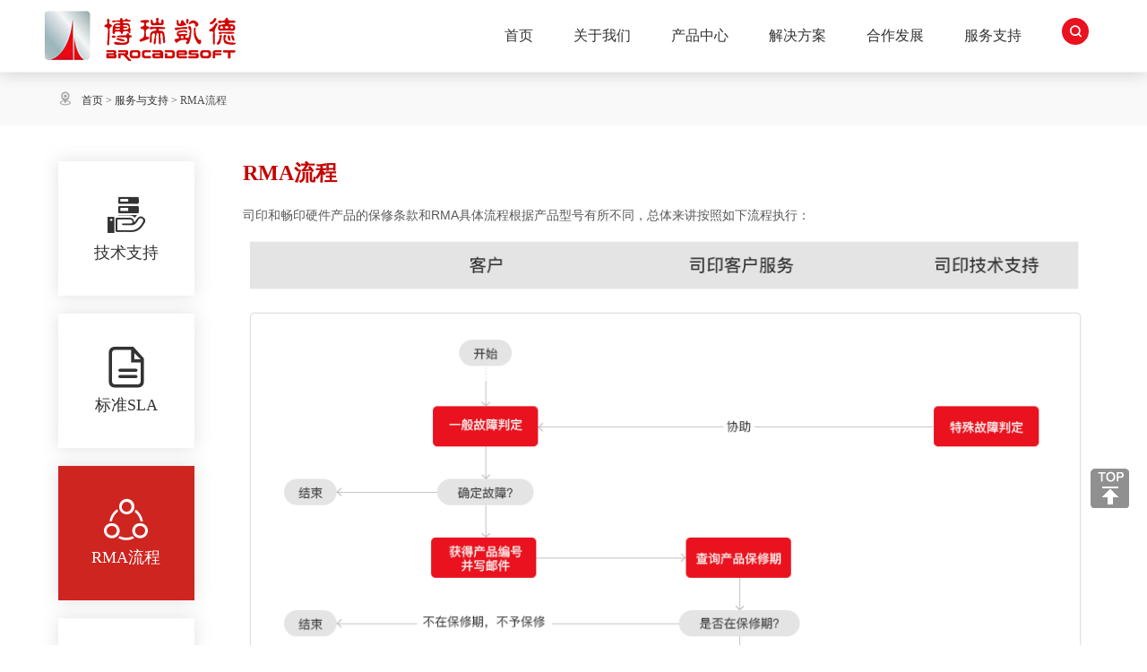

--- FILE ---
content_type: text/html; charset=utf-8
request_url: https://brocadesoft.com/service.aspx?id=5
body_size: 25866
content:

<!DOCTYPE html>

<html xmlns="http://www.w3.org/1999/xhtml">
<head><meta http-equiv="Content-Type" content="text/html; charset=utf-8" /><title>
	RMA流程|博瑞凯德--基于万能打印驱动的司印云打印管理平台（入选工信部2020年信创解决方案典型案例）
</title>
<meta name="keywords"  content="司印,信创,万能打印驱动,统信打印,麒麟打印,云打印,司印,打印管理,打印安全 " />
<meta name="description" content="司印打印管理方案，以万能打印驱动技术为核心，主要解决信创桌面系统导入后，存量打印机“装不上，打不出”的问题。兼容99%的主流网络打印机，信创和非信创打印机混合使用时，均能使用统一万能打印驱动正常输出，解决了信创推广中遇到的打印机利旧和混合使用和管理难题。此外，系统还提供设备管理、故障监控、印量管理、打印留底追溯、打印行为管理、打印安全策略、刷卡刷脸打印，防伪打印等诸多管理功能。 "/>
<meta name="viewport" content="width=device-width, initial-scale=1" /><link type="text/css" rel="stylesheet" href="css/swiper.min.css" /><link type="text/css" rel="stylesheet" href="css/bootstrap.css" /><link type="text/css" rel="stylesheet" href="css/css.css" /><link rel="stylesheet" href="fonts/iconfont.css" /><link rel="stylesheet" href="css/animate.min.css" />
<script type="text/javascript" src="js/jquery-1.11.1.min.js"></script>
<script src="js/wow.min.js" type="text/javascript" charset="utf-8"></script>
<!--[if lte IE 9]>
<script src="js/respond.min.js"></script>
<![endif]-->
</head>
<body>
    <form name="form1" method="post" action="service.aspx?id=5" id="form1">
<div>
<input type="hidden" name="__VIEWSTATE" id="__VIEWSTATE" value="/wEPDwULLTEzNDI5NzMxNDMPZBYCAgMPZBYKZg9kFggCAQ8WAh4LXyFJdGVtQ291bnQCBxYOZg9kFgJmDxUCEnByb2R1Y3QuYXNweD9uaWQ9MQ/lj7jljbDkupHmiZPljbBkAgEPZBYCZg8VAhJwcm9kdWN0LmFzcHg/bmlkPTIP5Y+45Y2w5raJ5a+G54mIZAICD2QWAmYPFQIScHJvZHVjdC5hc3B4P25pZD04BuWPuOW9lWQCAw9kFgJmDxUCEnByb2R1Y3QuYXNweD9uaWQ9Mw/nlYXljbDkupHlubPlj7BkAgQPZBYCZg8VAhJwcm9kdWN0LmFzcHg/bmlkPTUM5L+h5Yib5LiT5Yy6ZAIFD2QWAmYPFQIScHJvZHVjdC5hc3B4P25pZD03BueRnuWNsGQCBg9kFgJmDxUCEnByb2R1Y3QuYXNweD9uaWQ9NgbmhafljbBkAgMPFgIfAAICFgRmD2QWAmYPFQIBMRLlnLrmma/[base64]/[base64]/[base64]/[base64]/bmlkPTEP5Y+45Y2w5LqR5omT5Y2wZAIBD2QWAmYPFQIScHJvZHVjdC5hc3B4P25pZD0yD+WPuOWNsOa2ieWvhueJiGQCAg9kFgJmDxUCEnByb2R1Y3QuYXNweD9uaWQ9OAblj7jlvZVkAgMPZBYCZg8VAhJwcm9kdWN0LmFzcHg/bmlkPTMP55WF5Y2w5LqR5bmz5Y+wZAIED2QWAmYPFQIScHJvZHVjdC5hc3B4P25pZD01DOS/oeWIm+S4k+WMumQCBQ9kFgJmDxUCEnByb2R1Y3QuYXNweD9uaWQ9NwbnkZ7ljbBkAgYPZBYCZg8VAhJwcm9kdWN0LmFzcHg/bmlkPTYG5oWn5Y2wZAIDDxYCHwACBxYOZg9kFgJmDxUCATIS5Yi35Y2h5ryr5ri45YiG6LSmZAIBD2QWAmYPFQIBMw/kupHorqTor4HmlrnmoYhkAgIPZBYCZg8VAgIxORLnlJ/[base64]/nemZqeihjOS4mgBkAgMPZBYCZg8VAwE4CeWFrOajgOazlQBkAgQPZBYCZg8VAwE5CeWItumAoOS4mgBkAgUPZBYCZg8VAwIxMA/miL/lnLDkuqfooYzkuJoLPC9kaXY+PGRpdj5kAgYPZBYCZg8VAwIxNQ/kupLogZTnvZHooYzkuJoAZAIHD2QWAmYPFQMCMjQT5pm66IO9L+WFseS6q+WKnuWFrABkAggPZBYCZg8VAwIyNRXmlL/lupzooYzkuJrlm73kuqfljJYAZAIJD2QWAmYPFQMCMjYS55Sf54mp5Yy76I2v6KGM5LiaAGRkxLOEgpzpHx6TrYTibABhIXe2Z0Y=" />
</div>

<div>

	<input type="hidden" name="__VIEWSTATEGENERATOR" id="__VIEWSTATEGENERATOR" value="F20EDA95" />
</div>
      
 <!--页面头部-->
 <div class="header">
    <div class="container header-wrap" style="position: relative;">
       <div class="headerbtn clearfix">
       	   <a href="javascript:;" class="searchbtn"><i class="iconfont icon-fangdajing"></i></a>
       	   <div class="spantel"><i class="iconfont icon-dianhua5"></i>0512-67903612</div>
           <dl class="hidden-lg">
                <a href="javascript:;" class="Mnavbtn">
                    <span class="line1"></span>
                    <span class="line2"></span>
                    <span class="line3"></span>
                </a>
            </dl>
        </div>
   	   <a href="/index.aspx" class="logo"><img src="images/logo.png"></a>
       <div class="nav visible-lg-block">
       		<ul>
       			 <li><span><a href="/">首页</a></span></li>
            	 <li><span><a href="about.aspx">关于我们</a></span>
                 	<div class="twonav">
                    	<p class="container">
                    		<a href="about.aspx">公司概况</a>
                    		<a href="honor.aspx">资质证书</a>
                    		<a href="vision.aspx">愿景与使命</a>
                    		<a href="news.aspx?nid=1">公司新闻</a>
                    		<a href="contact.aspx">联系我们</a>
                    	</p>
                    </div>
                 </li>
                 <li><span><a href="product.aspx">产品中心</a></span>
                 	 <div class="twonav">
                    	<p class="container">
                            
                            <a href="product.aspx?nid=1">司印云打印</a>
                           
                            <a href="product.aspx?nid=2">司印涉密版</a>
                           
                            <a href="product.aspx?nid=8">司录</a>
                           
                            <a href="product.aspx?nid=3">畅印云平台</a>
                           
                            <a href="product.aspx?nid=5">信创专区</a>
                           
                            <a href="product.aspx?nid=7">瑞印</a>
                           
                            <a href="product.aspx?nid=6">慧印</a>
                           
                        </p>
                     </div>
                 </li>
                 <li><span><a href="solution.aspx">解决方案</a></span>
                 	 <div class="twonav">
                    	<p class="container">
                    		 
                            <a href="solution.aspx?nid=1">场景解决方案</a>
                           
                            <a href="solution.aspx?nid=2">行业解决方案</a>
                           
                    	</p>
                     </div>
                 </li>
                 <li><span><a href="partner.aspx">合作发展</a></span>
                 	<div class="twonav">
                    	<p class="container">
                            <a href="partner.aspx">合作伙伴</a>
                            <a href="cooperation.aspx">认证体系</a>
                        </p>
                     </div>
                 </li>
                 <li><span><a href="service.aspx?id=3">服务支持</a></span>
                 	<div class="twonav">
                    	<p class="container">
                    		<a href="service.aspx?id=3">技术支持</a>
                    		<a href="service.aspx?id=4">标准SLA</a>
                    		<a href="service.aspx?id=5">RMA流程</a>
                    		<a href="download.aspx">文档下载</a>
                    	</p>
                     </div>
                 </li>
                 
            </ul>
       </div>
    </div>
 </div>
 
 <div class="searchbox">
 	<a href="javascript:;" class="closesearch"></a>
    <p>
    	<label class="clearfix"><input type="text" id="keywords" placeholder="输入关键词..."></label>
        <input type="button" value="搜索" class="searchboxbtn"  onclick="return searchPro();">
    </p>
 </div>
 
 <div class="Mnav">
 	<ul>
         <li>
             <h3><a href="javascript:;"><span>关于我们</span></a></h3>
             <p>
             	<a href="about.aspx">公司概况</a>
                <a href="honor.aspx">资质证书</a>
                <a href="vision.aspx">愿景与使命</a>
                <a href="news.aspx?nid=1">公司新闻</a>
                <a href="contact.aspx">联系我们</a>
             </p>
         </li>
         <li>
             <h3><a href="javascript:;"><span>产品中心</span></a></h3>
             <p>
                
                  <a href="product.aspx?nid=1">司印云打印</a> 
                    
                
                  <a href="product.aspx?nid=2">司印涉密版</a> 
                    
                
                  <a href="product.aspx?nid=8">司录</a> 
                    
                
                  <a href="product.aspx?nid=3">畅印云平台</a> 
                    
                
                  <a href="product.aspx?nid=5">信创专区</a> 
                    
                
                  <a href="product.aspx?nid=7">瑞印</a> 
                    
                
                  <a href="product.aspx?nid=6">慧印</a> 
                    
                
                 <span class="divproheader">
                    
				</span>
             </p>
         </li>
         <li>
             <h3><a href="javascript:;"><span>解决方案</span></a></h3>
             <p>
             	 
                   <a href="solution.aspx?nid=1">场景解决方案</a>                      
                 
                   <a href="solution.aspx?nid=2">行业解决方案</a>                      
                 
             </p>
         </li>
         <li>
             <h3><a href="javascript:;"><span>合作发展</span></a></h3>
             <p>
               <a href="partner.aspx">合作伙伴</a>
               <a href="cooperation.aspx">认证体系</a>
             </p>
         </li>
         <li>
             <h3><a href="javascript:;"><span>服务支持</span></a></h3>
             <p>
             	<a href="service.aspx?id=3">技术支持</a>
                <a href="service.aspx?id=4">标准SLA</a>
                <a href="service.aspx?id=5">RMA流程</a>
                <a href="download.aspx">文档下载</a>
             </p>
         </li>  
      </ul>
 </div>


  <script type="text/javascript">
      //搜索查询
      function SiteSearch(send_url, divTgs) {
          var str = $.trim($(divTgs).val());
          if (str.length > 0 && str != "输入关健字") {
              window.location.href = send_url + "?keyword=" + encodeURI($(divTgs).val());
          }
          return false;
      }
 </script>
<!--/页面头部-->
<!--面包导航-->
<div class="sub-local-wrap">
	<div  class="container sub-local">
		<i class="iconfont icon-dizhi4"></i><a href="/">首页</a> > <a href="service.aspx?id=3">服务与支持</a> > <span id="title">RMA流程</span>
	</div>
</div>
<!--面包导航 end-->
<div  class="container submian">
	<!--左侧-->
	<div class="subleft col-lg-2 col-md-2 col-sm-2 hidden-xs">
		<ul>
			<li><a href="service.aspx?id=3" class="itema"><i class="iconfont icon-jishuzhichi-copy"></i><h2>技术支持</h2></a></li>
			<li><a href="service.aspx?id=4" class="itema"><i class="iconfont icon-xieyi"></i><h2>标准SLA</h2></a></li>
			<li><a href="service.aspx?id=5" class="itema itemacur"><i class="iconfont icon-liucheng"></i><h2>RMA流程</h2></a></li>
			<li><a href="download.aspx" class="itema"><i class="iconfont icon-xiazai"></i><h2>文档下载</h2></a></li>
		</ul>
	</div>
	<!--左侧 end-->
	<!--右侧-->
	<div class="subright  col-lg-10 col-md-10 col-sm-10 col-xs-12">
		<h2  class="tit-h2">RMA流程 </h2>
		<div  class="aboutde">
			<p><span style="color: rgb(89, 89, 89); font-family: arial,helvetica,sans-serif; font-size: 14px;">司印和畅印硬件产品的保修条款和RMA具体流程根据产品型号有所不同，总体来讲按照如下流程执行：</span><span style="font-family: 幼圆;"><br/></span></p><p><span style="width: 100%; font-family: 幼圆; display: block;"><img title="" style="width: 100%;" src="/upload/2019-06-21/yy15.png" border="0" vspace="0" hspace="0"/></span></p><p><span style="font-family: 幼圆;"></span></p><p><strong><span style="font-family: arial,helvetica,sans-serif;"><br/></span></strong></p><p><strong><span style="color: rgb(89, 89, 89); font-family: arial,helvetica,sans-serif; font-size: 14px;">注意：</span></strong></p><p><span style="font-family: arial,helvetica,sans-serif;"><span style="color: rgb(63, 63, 63); font-family: arial,helvetica,sans-serif;"><span style="color: rgb(89, 89, 89); font-family: arial,helvetica,sans-serif; font-size: 14px;">（1）</span></span></span><span style="font: 14px/normal arial, helvetica, sans-serif; color: rgb(89, 89, 89); font-size-adjust: none; font-stretch: normal;"> </span><span style="color: rgb(89, 89, 89); font-family: arial,helvetica,sans-serif; font-size: 14px;">RMA期间发生的快递费，由快递寄送方各自负责</span></p><p><span style="color: rgb(89, 89, 89); font-family: arial,helvetica,sans-serif; font-size: 14px;">（2）</span><span style="font: 14px/normal arial, helvetica, sans-serif; color: rgb(89, 89, 89); font-size-adjust: none; font-stretch: normal;"> </span><span style="color: rgb(89, 89, 89); font-family: arial,helvetica,sans-serif; font-size: 14px;">RMA替换的物品，除非有特殊约定，均不保证是全新的</span></p><p><span style="color: rgb(89, 89, 89); font-family: arial,helvetica,sans-serif; font-size: 14px;">（3）</span><span style="font: 14px/normal arial, helvetica, sans-serif; color: rgb(89, 89, 89); font-size-adjust: none; font-stretch: normal;"> </span><span style="color: rgb(89, 89, 89); font-family: arial,helvetica,sans-serif; font-size: 14px;">更换的替换物品的保修期还是以原物品保修期为限</span></p><p><span style="color: rgb(63, 63, 63); font-family: arial,helvetica,sans-serif;"><br/></span></p><p><br/></p><p><span style="color: rgb(63, 63, 63); font-family: arial,helvetica,sans-serif;"><br/></span></p><p><span style="color: rgb(63, 63, 63); font-family: arial,helvetica,sans-serif;"><br/></span></p><p><span style="font-family: 幼圆;"><br/></span><br/></p><p>&nbsp;</p><p><a>&nbsp; &nbsp; &nbsp; &nbsp; &nbsp; &nbsp; &nbsp; &nbsp; &nbsp; &nbsp;&nbsp;</a></p>
		</div>
	</div>
	<!--右侧 end-->
	
</div>
 

<!--页面底部-->
<footer class="wow fadeIn animated animated">
				<div class="foot-box">
					<div class="foot-logo-wrap">
						<a href="/"><img src="images/logo.png" alt="博凯瑞德 "></a>
						<div align="center">
						<br><img src="images/qrcode_for_gh.png" alt="公众号">
						<br>
						<font color="black">请扫码关注我们公众号:</font>
						
						</div>
						<div class="bdsharebuttonbox xyh-floatR bdshare-button-style0-16" data-bd-bind="1559290349408">
							<a href="#" class="bds_weixin" data-cmd="weixin" title="分享到微信"></a>
							<a href="#" class="bds_qzone" data-cmd="qzone" title="分享到QQ空间"></a>
							<a href="#" class="bds_tsina" data-cmd="tsina" title="分享到新浪微博"></a>
							<a href="#" class="bds_sqq" data-cmd="sqq" title="分享到QQ好友"></a>
						</div>
					</div>

					<div class="address">
						<div class="address-tit">
							<span>关于我们 </span>
						</div>
						<div class="address-cont ">
							<p>
								<a href="about.aspx" title="公司概况">公司概况</a><br>
								<a href="honor.aspx" title="资质证书">资质证书</a><br>
								<a href="vision.aspx" title="愿景与使命">愿景与使命</a><br>
								<a href="news.aspx?nid=1" title="公司新闻">公司新闻</a><br>
								<a href="contact.aspx" title="联系我们">联系我们</a><br>
							</p>
						</div>
					</div>
					<div class="address">
						<div class="address-tit">
							<span>产品中心 </span>
						</div>
						<div class="address-cont ">
							<p>
								
                                <a   href="product.aspx?nid=1">司印云打印</a><br />
                                
                                <a   href="product.aspx?nid=2">司印涉密版</a><br />
                                
                                <a   href="product.aspx?nid=8">司录</a><br />
                                
                                <a   href="product.aspx?nid=3">畅印云平台</a><br />
                                
                                <a   href="product.aspx?nid=5">信创专区</a><br />
                                
                                <a   href="product.aspx?nid=7">瑞印</a><br />
                                
                                <a   href="product.aspx?nid=6">慧印</a><br />
                                
							</p>
						</div>
					</div>
					<div class="address">
						<div class="address-tit">
							<span>功能解决方案</span>
						</div>
						<div class="address-cont ">
							<p>
                                 
                                <a href="solutionde.aspx?id=2">刷卡漫游分账</a><br>
                                
                                <a href="solutionde.aspx?id=3">云认证方案</a><br>
                                
                                <a href="solutionde.aspx?id=19">生物认证方案</a><br>
                                
                                <a href="solutionde.aspx?id=4">三方认证方案</a><br>
                                
                                <a href="solutionde.aspx?id=17">移动打印方案</a><br>
                                
                                <a href="solutionde.aspx?id=18">安全留底和审计</a><br>
                                
                                <a href="solutionde.aspx?id=20">去共享打印方案</a><br>
                                				 
								
							</p>
						</div>
					</div>
					<div class="address">
						<div class="address-tit">
							<span>行业解决方案  </span>
						</div>
						<div class="address-cont ">
							<p>
								<div class="firdiv">
									
                                <a href="solutionde.aspx?id=5">金融银行</a><br>
                                
                                
                                <a href="solutionde.aspx?id=6">集团化公司</a><br>
                                
                                
                                <a href="solutionde.aspx?id=7">保险行业</a><br>
                                
                                
                                <a href="solutionde.aspx?id=8">公检法</a><br>
                                
                                
                                <a href="solutionde.aspx?id=9">制造业</a><br>
                                
                                
                                <a href="solutionde.aspx?id=10">房地产行业</a><br>
                                </div><div>
                                
                                <a href="solutionde.aspx?id=15">互联网行业</a><br>
                                
                                
                                <a href="solutionde.aspx?id=24">智能/共享办公</a><br>
                                
                                
                                <a href="solutionde.aspx?id=25">政府行业国产化</a><br>
                                
                                
                                <a href="solutionde.aspx?id=26">生物医药行业</a><br>
                                
                                		
								</div>
							</p>
						</div>
					</div>
					<div class="address">
						<div class="address-tit">
							<span>合作发展</span>
						</div>
						<div class="address-cont ">
							<p>
								<a href="partner.aspx" title="合作伙伴">合作伙伴</a><br>
								<a href="cooperation.aspx" title="认证体系">认证体系</a><br>
							</p>
						</div>
					</div>
					<div class="address">
						<div class="address-tit">
							<span>服务与支持</span>
						</div>
						<div class="address-cont ">
							<p>
								<a href="service.aspx?id=3">技术支持</a><br>
								<a href="service.aspx?id=4">标准SLA</a><br>
								<a href="service.aspx?id=5">RMA流程</a><br>
								<a href="download.aspx">文档下载</a><br>
								<a href="doc/privacy-policy.pdf" target='_blank'>隐私条款</a><br>
							</p>
						</div>
					</div>
					
				</div>
				<div class="copy-wrap">
					<div class="container copy">
						<span class="cnzz"><img src="images/cnzz.jpg"/></span>
						Copyright@2021 苏州博瑞凯德信息技术有限公司 All rights reserved. &nbsp;&nbsp;&nbsp;
						<a href="http://beian.miit.gov.cn/" target="_blank" rel="nofollow">京ICP备11019108号</a>
					</div>
				</div>
			</footer>
			<!--返回顶部-->
			<div class="sroll_top">
				<a id="to-top" href="#contents" class="btn" style="right: 0;">
					 <img src="images/top.png" />
				</a>
			</div>
			<!--移动端底部-->
			<div class="footH"></div>
			<div class="footFix">
				<a href="/"><i class="iconfont icon-shouye"></i>首页</a>
				<a href="tel:0512-67903612"><i class="iconfont icon-dianhua"></i>电话</a>
				<a href="contact.aspx"><i class="iconfont icon-kefu"></i>联系我们</a>
			</div>
			<!--移动端底部 end-->
<!--/页面底部-->

    </form>
    <script type="text/javascript" src="js/index.js"></script>
<script type="text/javascript" src="js/touch-0.2.14.min.js"></script>
<script type="text/javascript" src="js/imgcarousel.js"></script>
<script type="text/javascript" src="js/swiper.min.js"></script>
<script type="text/javascript" src="js/jquery.easing.min.js"></script>
</body>
</html>


--- FILE ---
content_type: text/css
request_url: https://brocadesoft.com/css/css.css
body_size: 54342
content:
/*--公共--*/
div, form, img, ul, ol, li, dl, dt, dd, p, tr, td, body, strong, span, pre, input {
    margin: 0;
    padding: 0;
    border: 0;
    background-repeat: no-repeat;
    outline: none;
}

h1, h2, h3, h4, h5, h6, p {
    margin: 0;
    padding: 0;
    font-weight: normal;
    font-family: "微软雅黑";
}

body {
    font-family: "微软雅黑";
    font-size: 12px;
    margin: 0px;
    padding: 0px;
    color: #333333;
    line-height: 24px;
    height: auto;
    clear: both;
    padding-top: 60px;
}

img {
    border: 0px;
}

ul, li {
    list-style: none;
}

em, i {
    font-style: normal;
}

a {
    text-decoration: none !important;
    color: #333333;
    outline: none;
    cursor: pointer;
}

    a:hover {
        background-repeat: no-repeat;
        text-decoration: none;
        color: #c40502;
    }

.clearfl:after {
    visibility: hidden;
    display: block;
    font-size: 0;
    content: " ";
    clear: both;
    height: 0;
}

.clearfl {
    *zoom: 1;
}

* {
    -webkit-appearance: none;
}

/*--头部--*/
.header-wrap {
    padding: 0;
}

.header {
    position: fixed;
    z-index: 999;
    width: 100%;
    top: 0px;
    left: 0px;
    background: #fff;
    box-shadow: 0 0 20px rgba(0,0,0,.2);
}

.headerbtn {
    float: right;
}

    .headerbtn dl {
        float: left;
        position: relative;
        margin-left: 0px;
    }

        .headerbtn dl a {
            display: block;
            float: left;
            margin-left: 1px;
            background-repeat: no-repeat;
            background-color: #ea5a25;
        }

            .headerbtn dl a.Mnavbtn {
                padding: 10px 15px;
                margin-top: 5px;
            }

                .headerbtn dl a.Mnavbtn span {
                    width: 25px;
                    height: 2px;
                    background: #fff;
                    margin: 5px 0px;
                    display: block;
                    transition: all .3s ease;
                    -moz-transition: all .3s ease;
                    -ms-transition: all .3s ease;
                    -o-transition: all .3s ease;
                    -webkit-transition: all .3s ease;
                    position: relative;
                }

            .headerbtn dl a.closenavbtn span.line1 {
                transform: rotate(-45deg);
                -webkit-transform: rotate(-45deg);
                top: 9px;
            }

            .headerbtn dl a.closenavbtn span.line2 {
                display: none
            }

            .headerbtn dl a.closenavbtn span.line3 {
                transform: rotate(45deg);
                -webkit-transform: rotate(45deg);
                top: 2px;
            }

            .headerbtn dl a.closenavbtn {
                padding: 15px 15px 26px;
            }

    .headerbtn a.searchbtn {
        margin-right: 127px;
        margin-top: 23px;
        width: 30px;
        height: 30px;
        display: block;
        border-radius: 50%;
        background: #e9121e;
        text-align: center;
        color: #fff;
        line-height: 30px;
        font-weight: bold;
    }

    .headerbtn .spantel {
        width: 165px;
        position: absolute;
        text-align: center;
        top: 23px;
        right: -50px;
        height: 30px;
        line-height: 30px;
        display: block;
        border: #e80916 solid 1px;
        border-radius: 5px;
        color: #e80916;
        font-family: arial;
        font-size: 16px;
    }

.logo {
    display: block;
    float: left;
}

    .logo img {
        display: block;
        float: left;
        height: 56px;
        margin-top: 12px;
    }

    .logo h3 {
        font-size: 18px;
        color: #333333;
        font-weight: bold;
        margin-top: 12px;
    }

    .logo p {
        font-size: 14px;
        color: #333333;
    }


.nav {
    float: right;
}

    .nav ul li {
        float: left;
        padding-right: 45px;
    }

        .nav ul li span {
            display: inline-block;
            position: relative;
        }

            .nav ul li span:after {
                position: absolute;
                bottom: 0px;
                left: 50%;
                transform: translateX(-50%);
                -webkit-transform: translateX(-50%);
                transition: all .3s ease-in-out;
                -webkit-transition: all .3s ease-in-out;
                content: "";
                width: 0px;
                height: 2px;
                background: #ea5a25;
            }

            .nav ul li span a {
                display: inline-block;
                line-height: 80px;
                font-size: 16px;
            }

        .nav ul li:hover span a {
            color: #ea5a25;
        }

        .nav ul li:hover span:after {
            width: 100%;
        }

        .nav ul li:last-child {
            background: none;
        }

        .nav ul li div.twonav {
            overflow: hidden;
            left: 0px;
            border-top: 1px solid #f3f3f3;
            line-height: 52px;
            font-size: 14px;
            position: fixed;
            top: 80px;
            background: #fff;
            width: 100%;
            transition: all .5s ease-in-out;
            -webkit-transition: all .5s ease-in-out;
            height: 0px;
        }

            .nav ul li div.twonav a {
                display: inline-block;
                margin: 0px 20px;
                position: relative;
            }

                .nav ul li div.twonav a:after {
                    position: absolute;
                    bottom: 0px;
                    left: 50%;
                    transform: translateX(-50%);
                    -webkit-transform: translateX(-50%);
                    transition: all .3s ease-in-out;
                    -webkit-transition: all .3s ease-in-out;
                    content: "";
                    width: 0px;
                    height: 2px;
                    background: #ea5a25;
                }

                .nav ul li div.twonav a:hover:after {
                    width: 100%;
                }

        .nav ul li:hover div.twonav {
            height: 52px;
        }

        .nav ul li:nth-child(2) div.twonav p {
            padding-left: 315px;
        }

        .nav ul li:nth-child(3) div.twonav p {
            padding-left: 455px;
        }

        .nav ul li:nth-child(4) div.twonav p {
            padding-left: 600px;
        }

        .nav ul li:nth-child(5) div.twonav p {
            padding-left: 700px;
        }

        .nav ul li:nth-child(6) div.twonav p {
            padding-left: 640px;
        }

.Mnav {
    position: fixed;
    z-index: 999;
    display: none;
    background: #fff;
    border-top: 1px solid #eee;
    top: 60px;
    overflow-x: hidden;
    overflow-y: auto;
    width: 100%;
    bottom: 0px;
}

    .Mnav ul li {
        border-bottom: 1px solid #eee;
    }

        .Mnav ul li h3 {
            line-height: 37px;
            font-size: 16px;
        }

            .Mnav ul li h3 a {
                display: block;
                padding: 0px 3%;
            }

                .Mnav ul li h3 a span {
                    display: block;
                    background: url(../images/icon4.png) no-repeat right center;
                }

            .Mnav ul li h3.cur a {
                color: #ea5a25;
            }

                .Mnav ul li h3.cur a span {
                    display: block;
                    background: url(../images/icon04.png) no-repeat right center;
                }

        .Mnav ul li p {
            background: #f5f5f5;
            display: none;
        }
        .Mnav ul li p a {
            display: block;
            line-height: 30px;
            padding: 0px 6%;
            font-size: 14px;
            width:92%;
            overflow:hidden;
            }
        .Mnav ul li p .divproheader {
             width: 100%;
            }
        .Mnav ul li p .divproheader a {
            display: block;
            line-height: 30px;
            padding: 0px 6%;
            font-size: 12px;
            width: 92%;
            overflow: hidden;
         }
         .hidescroll {
                overflow: hidden
            }

/*--底部--*/

/* footer S*/
footer {
    color: #bfc2c4;
    font-size: 14px;
    line-height: 26px;
    background: #f1f1f1;
    display: block;
    width: 100%;
    overflow: hidden;
    padding-top: 45px;
}

    footer a {
        -webkit-transition: all 0.2s;
        -moz-transition: all 0.2s;
        -ms-transition: all 0.2s;
        -o-transition: all 0.2s;
        transition: all 0.2s;
        color: #bfc2c4;
    }

        footer a:hover {
            color: #dfdede;
        }

.foot-box {
    width: 100%;
    margin: 0 auto;
    max-width: 1180px;
    padding: 0;
    color: #fff;
    overflow: hidden;
    padding-bottom: 20px;
}

    .foot-box .foot-logo-wrap {
        width: 21%;
        float: left;
    }

        .foot-box .foot-logo-wrap .bdsharebuttonbox {
            width: 116px;
            margin: 0 auto;
            height: 26px;
            display: flex;
            flex-direction: row;
            justify-content: center;
            clear: both;
            overflow: hidden;
            margin-top: 30px;
        }

            .foot-box .foot-logo-wrap .bdsharebuttonbox a {
                margin: 0 0px 0 0;
                padding: 0 !important;
                width: 30px !important;
                height: 26px;
            }

                .foot-box .foot-logo-wrap .bdsharebuttonbox a:hover {
                    opacity: 0.8;
                }

                 .foot-box .foot-logo-wrap .bdsharebuttonbox a.bds_sqq {
                    margin-left: 0;
                    background-image: none;
                    background: url(../images/share4.png) no-repeat left top;
                    background-position: 0 0;
                }
                .foot-box .foot-logo-wrap .bdsharebuttonbox a.bds_sqq:hover{
                	 background: url(../images/shareN-4.png) no-repeat left top;
                } 

                .foot-box .foot-logo-wrap .bdsharebuttonbox a.bds_weixin {
                    background: url(../images/share1.png) no-repeat left top;
                }
                 .foot-box .foot-logo-wrap .bdsharebuttonbox a.bds_weixin:hover {
                    background: url(../images/shareN-1.png) no-repeat left top;
                }

                .foot-box .foot-logo-wrap .bdsharebuttonbox a.bds_tsina {
                    background: url(../images/share3.png) no-repeat left top;
                }
                 .foot-box .foot-logo-wrap .bdsharebuttonbox a.bds_tsina:hover {
                    background: url(../images/shareN-3.png) no-repeat left top;
                }

                .foot-box .foot-logo-wrap .bdsharebuttonbox a.bds_qzone {
                    background: url(../images/share2.png) no-repeat left top;
                }
                .foot-box .foot-logo-wrap .bdsharebuttonbox a.bds_qzone:hover {
                    background: url(../images/shareN-2.png) no-repeat left top;
                } 

    .foot-box .address {
        float: left;
        overflow: hidden;
        line-height: 29px;
        width: 11.7%;
        font-size: 14px;
        display: flex;
        flex-direction: column;
    }

        .foot-box .address:nth-child(4) {
            width: 15.8%;
        }

        .foot-box .address:nth-child(5) {
            width: 20%;
        }

        .foot-box .address:nth-child(7) {
            width: 7.7%;
        }

        .foot-box .address:nth-child(5) .firdiv {
            padding-right: 25px;
        }

        .foot-box .address .address-tit {
            height: 40px;
            margin-bottom: 5px;
            color: #010101;
            font-size: 16px;
        }

        .foot-box .address .address-cont {
            display: flex;
            flex-direction: row;
            color: #bfc2c4;
        }

            .foot-box .address .address-cont a {
                color: #727272;
            }

                .foot-box .address .address-cont a:hover {
                    color: #dc2222;
                }

            .foot-box .address .address-cont p {
                overflow: hidden;
            }

.copy-wrap {
    width: 100%;
    background: #f1f1f1;
    padding: 8px 0;
    line-height: 20px;
    color: #727272;
}

    .copy-wrap .copy {
        text-align: left;
        border-top: #d0d0d0 solid 1px;
        padding: 15px 0 0 0;
    }

        .copy-wrap .copy a {
            color: #727272;
            font-size: 12px;
        }

            .copy-wrap .copy a:hover {
                color: #dc2222;
            }

        .copy-wrap .copy span.cnzz {
            float: right;
        }


/*移动端底部*/
.footH {
    height: 5rem;
    display: none;
}

.footFix {
    background: #606060;
    padding: 10px 0;
    justify-content: space-between;
    position: fixed;
    bottom: 0;
    width: 100%;
    z-index: 999;
    display: none;
    text-align: center;
}

    .footFix > a {
        display: inline-block;
        width: 33%;
        font-size: 16px;
        color: #fff !important;
    }

        .footFix > a > i.iconfont {
            font-size: 20px;
            margin-right: 5px;
            color: #fff;
        }

.sroll_top .btn {
    display: block;
    position: relative;
    text-align: center;
    outline: none
}

#to-top {
    position: fixed;
    width: 83px;
    height: 44px;
    bottom: 160px;
    z-index: 10;
}
/*--首页--*/

@keyframes myanimate {
    0% {
        bottom: 4px;
    }

    50% {
        bottom: 12px;
    }

    100% {
        bottom: 4px;
    }
}

/* Firefox */

@-moz-keyframes myanimate {
    0% {
        bottom: 4px;
    }

    50% {
        bottom: 12px;
    }

    100% {
        bottom: 4px;
    }
}

/* Safari å’Œ Chrome */

@-webkit-keyframes myanimate {
    0% {
        bottom: 4px;
    }

    50% {
        bottom: 12px;
    }

    100% {
        bottom: 4px;
    }
}

/* Opera */

@-o-keyframes myanimate {
    0% {
        bottom: 4px;
    }

    50% {
        bottom: 12px;
    }

    100% {
        bottom: 4px;
    }
}

/*产品  - hover 状态 */
@keyframes product {
    0% {
        transform: translateY(0px);
    }
    50% {
        transform: translateY(-10px);
    }
    100% {
        transform: translateY(0px);
    }
}

/*button 和 带连接副标文字hover效果*/

@keyframes late-right {
    0% {
        transform: translateX(0px);
    }
    100% {
        transform: translateX(4px);
    }
    
} 


.banner {
    width: 100%;
    overflow: hidden;
    position: relative;
}

    .banner ul li {
        width: 100%;
        overflow: hidden;
        position: relative;
    }

.bannerdot {
    width: 100%;
    position: absolute;
    z-index: 99;
    bottom: 20px;
    text-align: center;
}

    .bannerdot span {
        background: #fff;
        opacity: 1;
        width: 35px;
        height: 4px;
        display: inline-block;
        margin: 0px 5px;
    }

        .bannerdot span.swiper-active-switch {
            background: #ee541c;
        }

.banner ul li img {
    display: block;
    width: 1200px;
    position: relative;
    left: 50%;
    margin-left: -600px;
}

.uper-img {
    position: absolute;
    bottom: 0;
    height: 30px;
    left: 50%;
    transform: translate(-50%, 0);
    z-index: 9;
    cursor: pointer;
}

.bottom-img {
    position: absolute;
    bottom: 0px;
    width: 14px;
    left: 50%;
    transform: translate(-50%, 0);
    z-index: 9;
    cursor: pointer;
    animation-name: myanimate;
    animation-duration: 1.8s;
    animation-timing-function: ease-in-out;
    animation-delay: 0;
    animation-iteration-count: infinite;
    animation-direction: alternate;
    animation-play-state: running;
    /* Firefox: */
    -moz-animation-name: myanimate;
    -moz-animation-duration: 1.8s;
    -moz-animation-timing-function: ease-in-out;
    -moz-animation-delay: 0s;
    -moz-animation-iteration-count: infinite;
    -moz-animation-direction: alternate;
    -moz-animation-play-state: running;
    /*新增*/
    -moz-animation-name:product ;
    -moz-animation-duration: .6s;
    -moz-animation-fill-mode: forwards;
    /* Safari å’Œ Chrome: */
    -webkit-animation-name: myanimate;
    -webkit-animation-duration: 1.8s;
    -webkit-animation-timing-function: ease-in-out;
    -webkit-animation-delay: 0s;
    -webkit-animation-iteration-count: infinite;
    -webkit-animation-direction: alternate;
    -webkit-animation-play-state: running;
    /*新增*/
    -webkit-animation-name:product ;
    -webkit-animation-duration: .6s;
    -webkit-animation-fill-mode: forwards;
    /* Opera: */
    -o-animation-name: myanimate;
    -o-animation-duration: 1.8s;
    -o-animation-timing-function: ease-in-out;
    -o-animation-delay: 0s;
    -o-animation-iteration-count: infinite;
    -o-animation-direction: alternate;
    -o-animation-play-state: running;
    /*新增*/
    -o-animation-name:product ;
    -o-animation-duration: .6s;
    animation-fill-mode: forwards;
}

.trans {
    transition: all .5s ease;
    -o-transition: all .5s ease;
    -moz-transition: all .5s ease;
    -webkit-transition: all .5s ease;
}

/*产品*/
.home-product-wrap {
    background: #f7f7f7;
    padding: 130px 0 95px 0;
}

.home-product {
    display: flex;
    flex-direction: row;
    justify-content: center;
    flex-wrap: wrap;
}

    .home-product .item {
        width: 33.33%;
        border-right: #e4e4e4 solid 1px;
        text-align: center;
        padding: 11px;
    }
    
    .home-product .bottom_margin {
        margin-bottom: 36px;
    }

        .home-product .item:first-child {
            border-left: #e4e4e4 solid 1px;
        }

        .home-product .item:nth-child(4){
            border-left: #e4e4e4 solid 1px;
        }


        .home-product .item a {
            color: #130101;
            transition: all .5s ease;
            -o-transition: all .5s ease;
            -moz-transition: all .5s ease;
            -webkit-transition: all .5s ease;
        }

            .home-product .item a h2 {
                font-size: 18px;
                padding-top: 25px;
                padding-bottom: 25px;
            }

            .home-product .item a img {
                width: 26%;
            }

            .home-product .item a:hover img {
                animation-name:product ;
                animation-duration: .6s;
                animation-fill-mode: forwards;
            }

            .home-product .item a:hover h2 {
                color: #cd221c;
                animation-name:product ;
                animation-duration: .6s;
                animation-fill-mode: forwards;
            }



/*功能解决方案*/
.solution-gn {
    padding: 40px 0 60px 0;
    text-align: center;
}

.title-h1 {
    font-size: 30px;
    color: #000;
    line-height: 60px;
}

.title-p {
    color: #646464;
    font-size: 15px;
    line-height: 25px;
    width: 68%;
    text-align: center;
    margin: 10px auto;
}

.title-a {
    display: inline-block;
    color: #cd221c;
    font-size: 12px;
}

.title-a:hover {
    animation-name: late-right;
    animation-duration: .6s;
    animation-fill-mode: forwards;
}

.solution-gn .swiper-container {
    padding-top: 58px;
    margin-top: 10px;
}

    .solution-gn .swiper-container .swiper-pagination-bullets {
        top: 0;
    }

.solution-gn .swiper-pagination-bullet {
    background: #d4d3d0;
}

.solution-gn .swiper-pagination-bullet-active {
    background: #cd221c;
}



.solution-gn .swiper-pagination {
    height: 10px;
}

.solution-gn-item .video {
    width: 100%;
    height: 74px;
    position: absolute;
    left: 0%;
    top: 50%;
    margin-top: -37px;
    margin-top: -23.5px;
    transition: all .5s ease;
    -o-transition: all .5s ease;
    -moz-transition: all .5s ease;
    -webkit-transition: all .5s ease;
    display: flex;
    flex-direction: column;
    justify-content: space-between;
}

    .solution-gn-item .video h2 {
        color: #fff;
        font-size: 22px;
    }

    .solution-gn-item .video i {
        color: #fff;
        font-size: 36px;
    }

.solution-gn-item .pic {
    width: 100%;
    overflow: hidden;
    transition: all 0.6s;
    height: 0;
    padding-bottom: 60.3%;
    overflow: hidden;
    position: relative;
}

    .solution-gn-item .pic img {
        cursor: pointer;
        transition: all 0.6s;
        max-width: 100%;
    }

.solution-gn-item .detail {
    position: absolute;
    left: 0;
    top: 0;
    width: 100%;
    height: 100%;
    background: rgba(0,0,0,0.2);
    text-align: center;
    display: flex;
    flex-direction: column;
    align-items: center;
    opacity: 0;
    transition: all .5s ease;
    -o-transition: all .5s ease;
    -moz-transition: all .5s ease;
    -webkit-transition: all .5s ease;
}

.solution-gn-item .detail {
    font-size: 14px;
}

.solution-gn-item:hover .detail {
    opacity: 1;
}


/*行业解决方案*/
.solution-hy {
    background: #f8f8f8;
    padding: 30px 0;
    width: 100%;
    text-align: center;
}

.solu-hy {
    padding-top: 30px;
}

.solution-hy .solution-gn-item .video {
    width: 100%;
    height: 23px;
    overflow: hidden;
    position: absolute;
    left: 0%;
    bottom: 20px !important;
    top: auto;
    transition: all .5s ease;
    -o-transition: all .5s ease;
    -moz-transition: all .5s ease;
    -webkit-transition: all .5s ease;
}

    .solution-hy .solution-gn-item .video h2 {
        color: #fff;
        font-size: 18px;
    }

.solution-hy .solution-gn-item .pic {
    width: 100%;
    overflow: hidden;
    transition: all 0.6s;
    height: 0;
    padding-bottom: 170%;
    overflow: hidden;
    position: relative;
}

    .solution-hy .solution-gn-item .pic img {
        cursor: pointer;
        transition: all 0.6s;
        max-width: 100%;
    }

.solution-hy .solution-gn-item .detail {
    position: absolute;
    left: 0;
    top: 0;
    width: 100%;
    height: 100%;
    background: rgba(0,0,0,0.2);
    text-align: center;
    display: flex;
    flex-direction: column;
    align-items: center;
    opacity: 0;
    transition: all .5s ease;
    -o-transition: all .5s ease;
    -moz-transition: all .5s ease;
    -webkit-transition: all .5s ease;
}

.solution-hy .solution-gn-item:hover .detail {
    opacity: 1;
}

.solution-hy-more {
    display: block;
    width: 165px;
    margin: 45px auto 15px auto;
    height: 35px;
    border-radius: 35px;
    text-align: center;
    line-height: 35px;
    background: #e80916;
    color: #fff;
    font-size: 12px;
    transition: all .5s ease;
    -o-transition: all .5s ease;
    -moz-transition: all .5s ease;
    -webkit-transition: all .5s ease;
}

    .solution-hy-more span {
        display: block;
    }

    .solution-hy-more:hover {
    color: #fff;
    background: #ce2520;
    }

    .solution-hy-more:hover span {
    animation-name: late-right;
    animation-duration: .6s;
    animation-fill-mode: forwards;
    }

/*新闻资讯*/
.xm-news-tit {
    padding: 60px 0 18px 0;
    width: 100%;
    overflow: hidden;
    margin-bottom: 40px;
}

    .xm-news-tit span {
        color: #141416;
        font-size: 24px;
        float: left;
        font-weight: bold;
    }

#news .swiper-button-new-prev,
#news .swiper-button-new-next {
    float: right;
    cursor: pointer;
    width: 30px;
    height: 30px;
}

    #news .swiper-button-new-prev i,
    #news .swiper-button-new-next i {
        color: #e2e2e2;
        font-size: 30px;
        font-weight: normal;
    }

    #news .swiper-button-new-prev:hover i,
    #news .swiper-button-new-next:hover i {
        color: #3b3b3b;
    }

a.news-item {
    display: block;
    width: 100%;
    border: #eeeeee solid 1px;
    padding: 15px 0;
    margin-bottom: 0;
    overflow: hidden;
    margin-top: -18px;
}

    a.news-item:hover {
        border: #cd221c solid 1px;
    }

    a.news-item .news-left {
        width: 20%;
        margin-left: 20px;
        padding-top: 10px;
        float: left;
    }

        a.news-item .news-left h3 {
            color: #606060;
            font-size: 24px;
            font-weight: bold;
            width: 65px;
            font-family: arial;
        }

        a.news-item .news-left span {
            width: 65px;
            height: 20px;
            background: #606060;
            color: #fff;
            text-align: center;
            line-height: 20px;
            display: block;
        }

    a.news-item .news-line {
        border-right: #f1f1f1 solid 1px;
        height: 40px;
        width: 1px;
        float: left;
        margin-top: 20px;
    }

    a.news-item .news-right {
        width: 70.3%;
        float: right;
    }

        a.news-item .news-right h2 {
            font-weight: bold;
            font-size: 17px;
            margin-bottom: 15px;
            color: #272726;
            height: 19px;
            overflow: hidden;
            line-height: 19px;
            text-overflow: ellipsis;
            display: -webkit-box;
            -webkit-box-orient: vertical;
            -webkit-line-clamp: 1;

        }

        a.news-item .news-right p {
            color: #6d6d6d;
            width: 92.7%;
            font-size: 14px;
            line-height: 22px;
            height: 41px;
            overflow: hidden;
            text-overflow: ellipsis;
            display: -webkit-box;
            -webkit-box-orient: vertical;
            -webkit-line-clamp: 2;
        }

    a.news-item:hover h2 {
        color: #cd221c;
    }

    a.news-item:hover .news-left h3 {
        color: #cd221c;
    }

    a.news-item:hover .news-left span {
        background: #cd221c;
    }

    a.news-item .news-right h4 {
        font-size: 12px;
        font-family: arial;
        color: #666666;
        margin-top: 25px;
        display: none;
    }

/*合作伙伴*/
.Hclientsbox {
    padding-top: 55px;
}

.bkn-partner img {
    max-width: 100%;
    border: #efefef solid 1px;
    border-radius: 10px;
    -webkit-box-shadow: #eeeeee 0px 0px 5px;
    -moz-box-shadow: #eeeeee 0px 0px 5px;
    box-shadow: #eeeeee 0px 0px 5px;
    transition: all .5s ease;
    -o-transition: all .5s ease;
    -moz-transition: all .5s ease;
    -webkit-transition: all .5s ease;
}

.bkn-partner a:hover img {
    border: #ffbfbf solid 1px;
    max-width: 100%;
}

.bkn-partner-wrap {
    padding: 0 0px 0 1px;
}

.bkn-partner {
    padding: 0 2px;
    padding-bottom: 80px;
}

.Hcommontitle {
    text-align: center;
    padding: 45px 0;
}

    .Hcommontitle h3 {
        position: relative;
        font-size: 30px;
        font-weight: bold;
        color: #cd221c;
    }

        .Hcommontitle h3 span {
            position: relative;
            color: #282727;
            font-weight: normal;
        }

.searchbox {
    position: fixed;
    width: 100%;
    top: 0px;
    height: 100%;
    left: 0px;
    background: #222222;
    z-index: 999999;
    display: none;
}

.closesearch {
    display: block;
    position: absolute;
    right: 30px;
    top: 20px;
    width: 40px;
    height: 40px;
    background: url(../images/icon19.png) no-repeat center;
}

.searchbox p {
    position: absolute;
    left: 2%;
    right: 2%;
    border-bottom: 1px solid #515151;
    background: url(../images/icon1.png) no-repeat 20px center;
    padding-left: 55px;
    top: 50%;
    padding-right: 60px;
    margin-top: -58px;
}

    .searchbox p label {
        padding: 20px 0px;
        display: block;
    }

        .searchbox p label input {
            width: 100%;
            float: left;
            line-height: 30px;
            height: 30px;
            font-size: 22px;
            color: #555;
            background: none;
            outline: none;
            text-align: center;
            font-weight: normal;
        }

    .searchbox p input.searchboxbtn {
        position: absolute;
        right: 0px;
        top: 0px;
        height: 76px;
        width: 55px;
        background: url(../images/icon1.png) no-repeat center #ea5a25;
        font-size: 16px;
        color: #fff;
    }

/*内页========新闻中心===========*/
.sub-local-wrap {
    width: 100%;
    background-color: #f9f9f9;
    padding: 20px 0;
    overflow: hidden;
}

.sub-local {
    height: 20px;
    line-height: 20px;
    color: #514f4f;
    font-size: 12px;
}

    .sub-local i {
        color: #aaa9a9;
        margin-right: 10px;
    }

.submian {
    margin: 40px auto;
}

.subleft {
    /* width: 150px;
    float: left; */
    padding-left: 0;
    padding-right: 40px;
}


    .subleft ul {
        margin: 0;
        padding: 0;
    }

        .subleft ul li {
            margin-bottom: 20px;
        }

        .subleft ul li {
            -webkit-box-shadow: 0 0 18px rgba(155,154,154,.31);
            -moz-box-shadow: 0 0 18px rgba(155,154,154,.31);
            box-shadow: 0 0 18px rbga(155,154,154,.31);
            background: #fff;
        }

            .subleft ul li .itema {
                width: 100%;
                height: 150px;
                display: flex;
                flex-direction: column;
                justify-content: center;
                align-items: center;
                transition: all .5s ease;
                -o-transition: all .5s ease;
                -moz-transition: all .5s ease;
                -webkit-transition: all .5s ease;
            }

                .subleft ul li .itema i {
                    font-size: 46px;
                    position: relative;
                    top: 10px;
                }

                .subleft ul li .itema h2 {
                    font-size: 18px;
                    height: 20px;
                    line-height: 20px;
                    margin-top: 30px;
                }

                .subleft ul li .itema:hover, .subleft ul li .itemacur {
                    color: #fff;
                    background: #ce2520;
                }

                    .subleft ul li .itema:hover i, .subleft ul li .itemacur:hover i {
                        color: #fff;
                    }

                    .subleft ul li .itema:hover h2, .subleft ul li .itemacur:hover h2 {
                        color: #fff;
                    }

            .subleft ul li .divlist {
                padding: 10px 0;
                display: none;
            }

                .subleft ul li .divlist a {
                    display: block;
                    width: 100%;
                    height: 40px;
                    line-height: 40px;
                    padding-left: 20px;
                    font-size: 16px;
                    overflow: hidden;
                    padding-right: 10px;
                }

            .subleft ul li.cur .divlist {
                display: block;
            }

            .subleft ul li .divlist a.cur {
                color: #ce2520 !important;
            }

            .subleft ul li.cur .itema {
                color: #fff;
                background: #ce2520;
            }

.subright {
    /* width: 82.5%;
    float: right; */
    padding-left: 14px;
    padding-right: 0;
}

    .subright .row {
        margin: 0 -15px;
    }

        .subright .row .p9 {
            padding: 0 15px;
            margin-bottom: 20px;
        }

            .subright .row .p9 a.news-item {
                margin-top: 0px;
            }

                .subright .row .p9 a.news-item .news-right h4 {
                    display: block;
                }

                .subright .row .p9 a.news-item .news-left h3 {
                    color: #8e9094;
                }

                .subright .row .p9 a.news-item .news-left span {
                    background: #8e9094;
                }

                .subright .row .p9 a.news-item .news-right h2 {
                    margin-top: 5px;
                }

                .subright .row .p9 a.news-item .news-left {
                    padding-top: 5px;
                }

                .subright .row .p9 a.news-item:hover .news-left h3 {
                    color: #cd221c;
                }

                .subright .row .p9 a.news-item:hover .news-left span {
                    background: #cd221c;
                }

/*产品中心button:hover状态*/
.content-sy-button:hover {
    border: none !important;
    color: rgb(255, 255, 255) !important;
    background-color: rgb(232, 9, 22);
    
}

/*内页=========新闻详情页=============*/
.newsde-box {
    margin: 0 auto;
    padding: 40px 0 30px 0 !important;
    position: relative;
}

    .newsde-box .newsde-left {
        padding: 0 20px;
    }

        .newsde-box .newsde-left h2 {
            margin: 0 auto;
            padding: 0;
            font-weight: normal;
            color: #272727;
            line-height: 30px;
            font-size: 30px;
            padding-bottom: 10px;
        }

        .newsde-box .newsde-left .newsde-info {
            font-size: 14px;
            color: #6d6d6d;
            line-height: 18px;
            padding: 10px 0;
            margin: 0 auto;
        }

.newsde-right {
    padding: 0 20px;
    margin-top: 85px;
}

.newsde-right-box {
    width: 100%;
    background: #f9f9fb;
    margin: 0 auto;

}

.newsde-right h2 {
    color: #2a2b2b;
    font-size: 17px;
    font-weight: bold;
    padding: 20px 0 15px 0;
}

.newsde-right ul {
    line-height: 30px;
}

.newsde-right .line {
    width: 100%;
    height: 1px;
    background: #ebebeb;
    margin-top: 40px;
    margin-bottom: 20px;
}

.newsde-right .backlist {
    background: #e80916;
    color: #fff;
    border-radius: 5px;
    height: 40px;
    line-height: 40px;
    font-size: 16px;
    display: block;
    width: 100%;
    text-align: center;
    margin-top: 30px;
    margin-bottom: 30px;;
}

    .newsde-right .backlist:hover {
        background: #db2923;
    }

.newsde-right .bdsharebuttonbox {
    width: 100%;
    height: 45px;
    display: flex;
    flex-direction: row;
    justify-content: space-between;
}

    .newsde-right .bdsharebuttonbox a {
        display: flex;
        width: 45px;
        height: 45px;
        align-content: space-between;
        padding: 0;
    }

    .newsde-right .bdsharebuttonbox a img {
        width: 100%;
        height: 100%;
        
    }

        /* .newsde-right .bdsharebuttonbox a.bds_sqq {
            background: url(../images/sharein1.png) no-repeat;
        }

        .newsde-right .bdsharebuttonbox a.bds_qzone {
            background: url(../images/sharein2.png) no-repeat;
        }

        .newsde-right .bdsharebuttonbox a.bds_weixin {
            background: url(../images/sharein3.png) no-repeat;
        }

        .newsde-right .bdsharebuttonbox a.bds_tsina {
            background: url(../images/sharein4.png) no-repeat;
        }

        .newsde-right .bdsharebuttonbox a.bds_douban {
            background: url(../images/sharein5.png) no-repeat;
        } */

.newsde-left .newsde-content {
    padding: 20px 0;
    font-size: 14px;
    line-height: 28px;
    margin-top: 10px;
    background: url(../images/lineb.jpg) repeat-x left top;
}

    .newsde-left .newsde-content img {
        max-width: 100%;
    }

.newsde-left .newsde-fenye {
    line-height: 28px;
    font-size: 14px;
    display: flex;
    flex-direction: column;
    justify-content: space-between;
}

    .newsde-left .newsde-fenye a {
        padding: 0;
        width: 100%;
        height: 28px;
        overflow: hidden;
        float: left;
        -webkit-box-orient: vertical;
        -webkit-line-clamp: 1;
        overflow: hidden;
    }

        .newsde-left .newsde-fenye a:hover {
            color: #22499a;
        }

/*解决方案*/
.tit-h2 {
    color: #c40502;
    font-size: 24px;
    font-weight: bold;
}

.tit-subtitle {
    color: #5e5e5e;
    font-size: 14px;
    padding: 15px 0;
}

.solution-list {
    padding-top: 10px;
}

    .solution-list .row {
        margin: 0 -12px;
    }

        .solution-list .row .p9 {
            padding: 0 12px;
        }

        .solution-list .row .pic {
            width: 100%;
            overflow: hidden;
            transition: all 0.6s;
            height: 0;
            padding-bottom: 60.6%;
            overflow: hidden;
            position: relative;
        }

            .solution-list .row .pic img {
                cursor: pointer;
                transition: all 0.6s;
                width: 100%;
                overflow: hidden;
            }

        .solution-list .row .p9:hover .pic img {
            transform: scale(1.2);
            overflow: hidden;
        }

        .solution-list .row h2 {
            font-size: 16px;
            height: 20px;
            line-height: 20px;
            color: #fff;
            margin: 0;
            padding: 0;
            text-align: center;
            text-overflow: ellipsis;
            display: -webkit-box; /** 对象作为伸缩盒子模型显示 **/
            -webkit-box-orient: vertical; /** 设置或检索伸缩盒对象的子元素的排列方式 **/
            -webkit-line-clamp: 1; /** 显示的行数 **/
            overflow: hidden;
        }

        .solution-list .row i {
            color: #fff;
            font-size: 25px;
            margin-top: 35px;
        }

    .solution-list .hour-tit {
        position: absolute;
        left: 0;
        top: 50%;
        margin-top: -44px;
        width: 100%;
        height: 88px;
        text-align: center;
        display: flex;
        flex-direction: column;
        justify-content: center;
    }

/*解决方案详情*/
.solutionde {
    padding: 10px 0 20px 0;
    font-size: 14px;
}

.solutionde  table td{padding: 3px 10px;}
 .solutionde img {
        max-width: 100%;
    }

.solutionde-tit {
    font-size: 32px;
    color: #343434;
    border-bottom: #ededed solid 1px;
    padding: 20px 0;
    margin-bottom: 20px;
}

.solutionde-content {
    font-size: 14px;
    line-height: 28px;
    color: #4f4f4f;
}

/*关于我们*/
.aboutde {
    padding: 20px 0 20px 0;
    font-size: 14px;
    line-height: 28px;
    color: #4f4f4f;
}

    .aboutde img {
        max-width: 100%;
    }

/*资质证书*/
.honor-tit {
    color: #393939;
    font-size: 24px;
    padding: 24px 0;
}

.honor-list {
    border-bottom: #ededed solid 1px;
}

    .honor-list .row {
        margin: 0 -17px;
    }

        .honor-list .row .p9 {
            padding: 0 17px;
            text-align: center;
        }

            .honor-list .row .p9 .pic {
                width: 100%;
                overflow: hidden;
                transition: all 0.6s;
                height: 0;
                padding-bottom: 136.9%;
                overflow: hidden;
            }

                .honor-list .row .p9 .pic img {
                    max-width: 100%;
                    border: #4e4e4e solid 5px;
                }

            .honor-list .row .p9 h2 {
                font-size: 14px;
                padding: 20px 0;
            }

/*联系我们*/
.contact-list {
    margin-bottom: 30px;
}

    .contact-list ul {
        margin: 0;
        padding: 0;
    }

        .contact-list ul li {
            width: 100%;
            border-bottom: #f6f6f6 solid 1px;
            padding: 30px 0;
            list-style: none;
            overflow: hidden;
            padding-left: 0;
            margin-left: 0;
        }

            .contact-list ul li:last-child {
                border-bottom: none;
            }

            .contact-list ul li .cont-left {
                width: 70%;
                float: left;
            }

                .contact-list ul li .cont-left h2 {
                    color: #343434;
                    font-size: 24px;
                    margin: 0;
                    padding: 0 0 10px 0;
                }

                .contact-list ul li .cont-left h3 {
                    color: #df0f1a;
                    font-size: 16px;
                    margin: 0;
                    padding: 10px 0 15px 0;
                }

                .contact-list ul li .cont-left p {
                    font-size: 16px;
                    color: #373535;
                    line-height: 30px;
                }

            .contact-list ul li .cont-right {
                width: 125px;
                text-align: center;
                float: right;
                color: #757575;
                font-size: 14px;
                background: url(../images/map.png) no-repeat center top;
                background-size: 42px 42px;
                padding-top: 60px;
                margin-top: 60px;
            }

                .contact-list ul li .cont-right a {
                    display: block;
                    width: 100%;
                    height: 100%;
                    color: #c40502;
                }

/*合作伙伴*/
.subpartner {
    padding: 30px 0 0 0;
}

    .subpartner .row {
        margin: 0 -17px;
    }

        .subpartner .row .p9 {
            padding: 0 17px;
            text-align: center;
        }

            .subpartner .row .p9 .pic {
                width: 100%;
                overflow: hidden;
                transition: all 0.6s;
                height: 0;
                padding-bottom: 43.6%;
                overflow: hidden;
            }

                .subpartner .row .p9 .pic img {
                    max-width: 100%;
                    border: #F1F1F1 solid 1px;
                    border-radius: 5px;
                }

                    .subpartner .row .p9 .pic img:hover {
                        border: #ce2520 solid 1px;
                    }


/*文化*/
.whleft{
	float: left;
}
.whpic{
	float: right;
}
/*文档下载*/
.download {
    padding-top: 20px;
    font-size:14px;
    line-height:28px;
    margin-bottom:20px;
}

    .download .row {
        margin: 0 -70px;
    }

        .download .row .p9 {
            padding: 0 70px;
            margin-bottom: 0;
        }

            .download .row .p9 .item {
                margin-bottom: 20px;
                padding-bottom: 20px;
                border-bottom: #e5e5e5 solid 1px;
            }

                .download .row .p9 .item .showdiv {
                    height: 30px;
                    display: flex;
                    flex-direction: row;
                    justify-content: space-between;
                    cursor: pointer;
                    position: relative;
                    z-index: 3;
                }

                    .download .row .p9 .item .showdiv h2 {
                        height: 30px;
                        line-height: 30px;
                        color: #414141;
                        font-size: 16px;
                        overflow: hidden;
                        background: url(../images/downicon1.png) no-repeat left center;
                        padding: 0 20px;
                        position: relative;
                        z-index: 22;
                    }

                .download .row .p9 .item:hover .showdiv h2 {
                    background: url(../images/downicon2.png) no-repeat left center;
                    color: #c40502;
                }

                .download .row .p9 .item .showdiv a {
                    display: block;
                    width: 90px;
                    height: 30px;
                    line-height: 30px;
                    color: #fff;
                    font-size: 14px;
                    background: #c40502;
                    border-radius: 5px;
                    text-align: center;
                }

                    .download .row .p9 .item .showdiv a:hover {
                        background: rgba(196,5,2,0.6);
                    }

                .download .row .p9 .item .hidediv {
                    padding: 10px 20px 0 0px;
                    line-height: 30px;
                    display: none;
                    position: absolute;
                    z-index: 99999;
                    width: 100%;
                }

                    .download .row .p9 .item .hidediv .li {
                        width: 50%;
                        font-size: 14px;
                        float: left;
                        height: 32px;
                        overflow: hidden;
                        background: #fff;
                    }

                        .download .row .p9 .item .hidediv .li:first-child, .download .row .p9 .item .hidediv .li:nth-child(3) {
                            padding-left: 20px;
                        }

@media (max-width:1300px) {
    .headerbtn .spantel {
        right: 0;
        position: relative;
        display: none;
    }

    .headerbtn a.searchbtn {
        margin-right: 0;
    }

    .headerbtn a.searchbtn {
        float: left;
        margin-right: 15px;
        margin-top: 20px;
    }

    .headerbtn dl {
        margin-top: 10px;
    }
}

@media (max-width:1200px) {
    .container {
        max-width: 1170px;
    }

    .header-wrap {
        padding-bottom: 10px;
    }
}

@media (min-width:1180px) {
    body {
        padding-top: 80px;
    }

    .headerbtn {
        float: right;
        position: relative;
    }

        .headerbtn dl a.Mnavbtn {
            padding: 24px 20px;
        }

        .headerbtn dl a.closenavbtn {
            padding: 30px 20px 45px;
        }

        .headerbtn dl a.Mnavbtn span {
            width: 30px;
        }

    .Mnav {
        top: 80px;
    }

    .banner ul li img {
        display: block;
        width: 1920px;
        position: relative;
        left: 50%;
        margin-left: -960px;
    }
    
    /*司印云打印后台数据的自适应  右侧图片的位置  在大于1180的情况下*/
    /* .prt-sy-one {
        margin-left: 70px;
    } */

}

@media (max-width: 1179px) {
    .subleft {
        padding-left: 0;
        padding-right: 15px;
}
 
}

@media (max-width:1025px) {
    footer {
        display: none;
    }

    .footH {
        display: block;
    }

    .footFix {
        display: flex;
    }

    .container {
        max-width: 990px;
    }

    .headerbtn a.searchbtn {
        margin-right: 15px;
    }

    .home-product .item a h2 {
        font-size: 16px;
    }

    /* .subright {
        width: 80%;
    } */

    .subleft {
        padding-left: 0;
        padding-right: 15px;
    }


}

@media (max-width:990px) {
    .container {
        max-width: 724px;
    }

    /* .subright {
        width: 75%;
    } */

    .subleft {
        padding-left: 0;
        padding-right: 0;
    }

    .subright {
        padding-left: 24px;
        padding-right: 0;
    }

    .contact-padd-left {
        padding: 0!important;
    }

    /* .slt-yd-four {
        width: 50%!important;
    } */

    .slt-yd-two {
        width: 100%!important;
    }

    .bigvideo {
        flex-direction: column;
    }

    .smvideo {
        width: 100%!important;
        margin-top: 30px;
    }
}


@media (max-width: 768px) {
    .left-none {
        padding-left: 0 !important;
    }
    
    .top-bottom {
        flex-direction: column;
    }
    .mar-left {
        margin-left: 0!important;
    }
    .center {
        text-align: center;
    }
    .mar-center {
        margin: auto!important;
    }

}

@media (max-width:724px) {
    .container {
        max-width: 624px;
    }

    .home-product .item {
        width: 33.33%;
    }

    .home-product .item a img {
        width: 60%;
    }

    .solution-gn-item .video h2 {
        font-size: 14px;
    }

    .solution-gn-item .video {
        height: 50px;
    }

    /* .subleft {
        width: 120px;
    }

        .subleft ul li .itema {
            height: 120px;
        } */

    .contact-list ul li .cont-left h2 {
        font-size: 20px;
    }
    .contact-list .info {
        font-size:14px;
        line-height:28px;
    }

    .subpartner .row {
        margin: 0 -5px;
    }

        .subpartner .row .p9 {
            padding: 0 5px;
            margin-bottom: 10px;
        }
}

@media (max-width: 640px) {
    .container {
        max-width: 100%;
    }

    .header-wrap {
        width: 96%;
        padding: 0 2% 8px 2%;
    }

    .logo img {
        height: auto;
        width: 145px;
    }

    .headerbtn dl a.Mnavbtn {
        padding: 5px 10px
    }

    .banner ul li img {
        width: 100%;
        left: 0;
        margin-left: 0;
    }

    .uper-img {
        height: 24px;
    }

    .home-product-wrap {
        padding: 20px 0;
    }

    .home-product .item {
        border: none;
    }

        .home-product .item:first-child {
            border: none;
        }

        .home-product .item:nth-child(4) {
            border: none;
        }

        .home-product .bottom_margin {
            margin-bottom: 10px;
        }

        .home-product .item a h2 {
            font-size: 12px;
            padding-top: 15px;
        }

    .solution-gn {
        padding: 20px 0;
    }

    .title-h1 {
        font-size: 18px;
        line-height: 30px;
    }

    .solution-gn .swiper-container {
        padding-top: 30px;
    }

    .solution-gn {
        width: 92%;
        margin: 0 auto;
    }

    .solution-hy {
        padding: 20px 0;
    }

    .title-p {
        width: 90%;
        margin: 15px auto 0 auto;
    }

    .solu-hy {
        padding-top: 15px;
    }

    .solution-hy-more {
        font-size: 14px;
        margin-top: 20px;
    }

    .xm-news-tit {
        padding: 20px 0 0 0;
    }

        .xm-news-tit span {
            font-size: 18px;
        }

    a.news-item {
        margin-bottom: 15px;
    }

    .Hclientsbox {
        padding-top: 10px;
    }

    .Hcommontitle {
        padding: 10px 0 20px 0;
    }

        .Hcommontitle h3 {
            font-size: 18px;
        }

    .bkn-partner {
        padding-bottom: 15px;
    }

    .headerbtn dl a.closenavbtn {
        padding-bottom: 13px;
    }

        .headerbtn dl a.closenavbtn span {
            top: -2px;
        }

    .sub-local-wrap {
        padding: 10px 0;
    }

    /* .subleft {
        display: none;
    } */

    /* .subright {
        width: 100%;
    } */

    .subright {
        padding-left: 0;
    }

    .tit-h2 {
        font-size: 18px;
    }

    .submian {
        margin: 20px auto;
    }

    .honor-tit {
        font-size: 15px;
        padding: 10px 0;
    }

    .honor-list .row {
        margin: 0 -5px;
    }

        .honor-list .row .p9 {
            padding: 0 5px;
        }

            /*先注释*/
            /* .honor-list .row .p9 .pic {
            } */

            .honor-list .row .p9 h2 {
                padding-bottom: 0;
            }

    .contact-list ul li {
        padding: 15px 0 20px 0;
    }

        .contact-list ul li .cont-left {
            width: 100%;
        }

        .contact-list ul li .cont-right {
            width: 100%;
            margin-top: 20px;
            padding-top: 40px;
        }

        .contact-list ul li .cont-left h2 {
            font-size: 16px;
            padding-bottom: 5px;
        }

        .contact-list ul li .cont-left p {
            font-size: 14px;
            line-height: 24px;
        }

    .download .row {
        margin: 0;
    }

        .download .row .p9 {
            padding: 0;
        }

            .download .row .p9 .item {
                padding-bottom: 10px;
                margin-bottom: 10px;
            }

    .subright .row .p9 {
        margin-bottom: 0;
    }

    a.news-item .news-left {
        margin-left: 10px;
    }

    a.news-item .news-line {
        display: none;
    }

    a.news-item .news-right {
        padding-right: 5px;
    }

        a.news-item .news-right h4 {
            margin-top: 15px;
        }

    .subpartner .row .p9 {
        margin-bottom: 10px;
    }

    .zs-xc {
        display: flex;
        flex-direction: column;
    }

    .sc-imgs {
        margin: 20px auto 20px!important;
    }

  
}     

--- FILE ---
content_type: text/css
request_url: https://brocadesoft.com/fonts/iconfont.css
body_size: 50019
content:
@font-face {font-family: "iconfont";
  src: url('iconfont.eot?t=1559553150261'); /* IE9 */
  src: url('iconfont.eot?t=1559553150261#iefix') format('embedded-opentype'), /* IE6-IE8 */
  url('[data-uri]') format('woff2'),
  url('iconfont.woff?t=1559553150261') format('woff'),
  url('iconfont.ttf?t=1559553150261') format('truetype'), /* chrome, firefox, opera, Safari, Android, iOS 4.2+ */
  url('iconfont.svg?t=1559553150261#iconfont') format('svg'); /* iOS 4.1- */
}

@font-face {
  font-family: "iconfont"; /* Project id  */
  src: url('iconfont_new_xc.ttf?t=1626938498381') format('truetype');
}

@font-face {
  font-family: "iconfont"; /* Project id  */
  src: url('iconfont_hy_ico.ttf?t=1628491289054') format('truetype');
}

@font-face {
  font-family: "iconfont"; /* Project id  */
  src: url('iconfont_ry_ico.ttf?t=1646116921861') format('truetype');
}

.iconfont {
  font-family: "iconfont" !important;
  font-size: 16px;
  font-style: normal;
  -webkit-font-smoothing: antialiased;
  -moz-osx-font-smoothing: grayscale;
}


.icon-wenjianfuyin:before {
  content: "\e601";
}

.icon-guochanyunmimayingyongjishuzhichifuwu:before {
  content: "\e6ee";
}



.icon-gongyeruanjianyuxinchuang:before {
  content: "\e6d2";
}


.icon-shouye:before {
  content: "\f012b";
}

.icon-89:before {
  content: "\e679";
}

.icon-dot1:before {
  content: "\e654";
}

.icon-kanxiaoguo:before {
  content: "\e618";
}

.icon-jiantou:before {
  content: "\e662";
}

.icon-down:before {
  content: "\e663";
}

.icon-home:before {
  content: "\e61d";
}

.icon-down1:before {
  content: "\e615";
}

.icon-icon:before {
  content: "\e63e";
}

.icon-27:before {
  content: "\e6b6";
}

.icon-xiangxiafanbai:before {
  content: "\e66f";
}

.icon-shouji:before {
  content: "\e61c";
}

.icon-qunfengqqkongjian:before {
  content: "\e6e4";
}

.icon-dianhua:before {
  content: "\e7b5";
}

.icon-qq:before {
  content: "\e64c";
}

.icon-dizhi:before {
  content: "\e62e";
}

.icon-arrow-right:before {
  content: "\e601";
}

.icon-close01:before {
  content: "\e60f";
}

.icon-youhuiquan:before {
  content: "\e764";
}

.icon-renrenwang:before {
  content: "\e63f";
}

.icon-shijian01:before {
  content: "\e621";
}

.icon-dizhi01:before {
  content: "\e62c";
}

.icon-weibiaoti40:before {
  content: "\e639";
}

.icon-dizhi1:before {
  content: "\e61f";
}

.icon-lianxiwomendianhua:before {
  content: "\e633";
}

.icon-shouhuodizhi:before {
  content: "\e64e";
}

.icon-shang:before {
  content: "\e624";
}

.icon-qq1:before {
  content: "\e602";
}

.icon-jia:before {
  content: "\e61a";
}

.icon-fangdajing:before {
  content: "\e617";
}

.icon-yduizhengquekongxin:before {
  content: "\e603";
}

.icon-fenxiang:before {
  content: "\e634";
}

.icon-aixin:before {
  content: "\e604";
}

.icon-yanjing:before {
  content: "\e62b";
}

.icon-icon1:before {
  content: "\e656";
}

.icon-dizhi2:before {
  content: "\e609";
}

.icon-iconqq:before {
  content: "\e667";
}

.icon-douban:before {
  content: "\e64d";
}

.icon-ai-connection:before {
  content: "\e664";
}

.icon-jiantou1:before {
  content: "\e6a4";
}

.icon-jiantou-copy:before {
  content: "\e668";
}

.icon-weixin:before {
  content: "\e64f";
}

.icon-qq-copy:before {
  content: "\e67f";
}

.icon-z-alipay:before {
  content: "\e6cc";
}

.icon-dianhuahover:before {
  content: "\e620";
}

.icon-anquan:before {
  content: "\e626";
}

.icon-zhanghao:before {
  content: "\e65e";
}

.icon-weibo:before {
  content: "\e63c";
}

.icon-shouye1:before {
  content: "\e6a5";
}

.icon-dianhua1:before {
  content: "\e605";
}

.icon-kongjian:before {
  content: "\e647";
}

.icon-weibo1:before {
  content: "\e658";
}

.icon-chongzhi:before {
  content: "\e636";
}

.icon-mima:before {
  content: "\e69f";
}

.icon-jia1:before {
  content: "\e623";
}

.icon-gongzhonghao:before {
  content: "\e640";
}

.icon-yue:before {
  content: "\e65a";
}

.icon-weixin-copy:before {
  content: "\e652";
}

.icon-weibo-copy:before {
  content: "\e65b";
}

.icon-ai26:before {
  content: "\e68d";
}

.icon-ren3:before {
  content: "\e625";
}

.icon-chuanzhen:before {
  content: "\e608";
}

.icon-dizhi3:before {
  content: "\e637";
}

.icon-yousanjiao:before {
  content: "\e614";
}

.icon-dianhua11:before {
  content: "\e63a";
}

.icon-tuandui:before {
  content: "\e645";
}

.icon-jiantou2:before {
  content: "\e622";
}

.icon-jiantou3:before {
  content: "\e627";
}

.icon-rightarrow:before {
  content: "\e628";
}

.icon-tuoguan:before {
  content: "\e63d";
}

.icon-anquan1:before {
  content: "\e671";
}

.icon-jian:before {
  content: "\e68e";
}

.icon-zixun:before {
  content: "\e661";
}

.icon-zixun1:before {
  content: "\e665";
}

.icon-fangdajing1:before {
  content: "\e641";
}

.icon-goldcup:before {
  content: "\e629";
}

.icon-dianhua2:before {
  content: "\e606";
}

.icon-wangzhi:before {
  content: "\e62d";
}

.icon-dizhi4:before {
  content: "\e61b";
}

.icon-jiahao:before {
  content: "\e607";
}

.icon-weibo2:before {
  content: "\e61e";
}

.icon-icon_down-arrow:before {
  content: "\e619";
}

.icon-icon_up-arrow:before {
  content: "\e642";
}

.icon-dianhua3:before {
  content: "\e744";
}

.icon-renzheng:before {
  content: "\e60a";
}

.icon-gerenzhongxin:before {
  content: "\e60b";
}

.icon-tengxunweibo1:before {
  content: "\e638";
}

.icon-renshutongji:before {
  content: "\e62a";
}

.icon-fenlei:before {
  content: "\e630";
}

.icon-shouhouwuyou:before {
  content: "\e643";
}

.icon-shanchu:before {
  content: "\e62f";
}

.icon-VIP:before {
  content: "\e688";
}

.icon-kefu:before {
  content: "\e631";
}

.icon-zhuanxiangdijia:before {
  content: "\e635";
}

.icon-xia:before {
  content: "\e632";
}

.icon-VIP1:before {
  content: "\e68f";
}

.icon-shijian:before {
  content: "\e63b";
}

.icon-ziyuan:before {
  content: "\e644";
}

.icon-weixin1:before {
  content: "\e7ba";
}

.icon-youxiajiaogouxuan:before {
  content: "\e8b7";
}

.icon-jiangbei:before {
  content: "\e646";
}

.icon-dian:before {
  content: "\e60c";
}

.icon-dianhua4:before {
  content: "\e648";
}

.icon-youxiang:before {
  content: "\e649";
}

.icon-zhaobiaofangan:before {
  content: "\e60d";
}

.icon-icon-close:before {
  content: "\e666";
}

.icon-anquan2:before {
  content: "\e692";
}

.icon-Paas_icon-:before {
  content: "\e64a";
}

.icon-liucheng:before {
  content: "\e64b";
}

.icon-dingzhibaochedingdan:before {
  content: "\e610";
}

.icon-xiazai:before {
  content: "\e506";
}

.icon-jia-tianchong:before {
  content: "\e691";
}

.icon-youhuijuan:before {
  content: "\e60e";
}

.icon-kefu1:before {
  content: "\e650";
}

.icon-mianfei:before {
  content: "\e653";
}

.icon-huodong:before {
  content: "\e611";
}

.icon-wxpay:before {
  content: "\e612";
}

.icon-yue1:before {
  content: "\e651";
}

.icon-zuoji:before {
  content: "\e683";
}

.icon-dayin:before {
  content: "\e655";
}

.icon-dizhi5:before {
  content: "\e613";
}

.icon-dianhua5:before {
  content: "\e729";
}

.icon-zixun2:before {
  content: "\e657";
}

.icon-icon--:before {
  content: "\e728";
}

.icon-renxiang:before {
  content: "\e686";
}

.icon-huangguan:before {
  content: "\e659";
}

.icon-sheji:before {
  content: "\e508";
}

.icon-kongjian1:before {
  content: "\e616";
}

.icon-zixun3:before {
  content: "\e65c";
}

.icon-rencai:before {
  content: "\e65d";
}

.icon-gongzuojingyan:before {
  content: "\e65f";
}

.icon-youxiang1:before {
  content: "\e66b";
}

.icon-woshou:before {
  content: "\e660";
}

.icon-kujialeqiyezhan_jiajuruanzhuang:before {
  content: "\e669";
}

.icon-yue2:before {
  content: "\e66a";
}

.icon-zhou:before {
  content: "\e66c";
}

.icon-laba:before {
  content: "\e66d";
}

.icon-gouwuche:before {
  content: "\e66e";
}

.icon-mima1:before {
  content: "\e670";
}

.icon-hetongxinxi:before {
  content: "\e672";
}

.icon-huiyuan:before {
  content: "\e673";
}

.icon-zhongguo:before {
  content: "\e674";
}

.icon-meiguo:before {
  content: "\e675";
}

.icon-gongsi:before {
  content: "\e6a6";
}

.icon-menu:before {
  content: "\e676";
}

.icon-gongzuodidian:before {
  content: "\e677";
}

.icon-mima2:before {
  content: "\e678";
}

.icon-shijian1:before {
  content: "\e67a";
}

.icon-Group-:before {
  content: "\e684";
}

.icon-zixun4:before {
  content: "\e67b";
}

.icon-jiejuefangan:before {
  content: "\e67c";
}

.icon-xieyi:before {
  content: "\e67d";
}

.icon-jintian:before {
  content: "\e67e";
}

.icon-shanchu1:before {
  content: "\e6cd";
}

.icon-gengxinshijian:before {
  content: "\e705";
}

.icon-jiejuefangan1:before {
  content: "\e680";
}

.icon-huaban:before {
  content: "\e681";
}

.icon-gongsi-:before {
  content: "\e682";
}

.icon-yunishijian:before {
  content: "\e685";
}

.icon-juanchi:before {
  content: "\e687";
}

.icon-huanyipi:before {
  content: "\e6e1";
}

.icon-xiazai1:before {
  content: "\e7a3";
}

.icon-youxiang-:before {
  content: "\e6af";
}

.icon-winfo-icon-youjiantou:before {
  content: "\e689";
}

.icon-dizhi6:before {
  content: "\e68a";
}

.icon-jiantou_xiangyou_o:before {
  content: "\eb94";
}

.icon-renminbi_o:before {
  content: "\eba2";
}

.icon-kongjian2:before {
  content: "\e68b";
}

.icon-weibo3:before {
  content: "\e68c";
}

.icon-fapiaoxinxi:before {
  content: "\e690";
}

.icon-icon_shouye:before {
  content: "\e693";
}

.icon-ren:before {
  content: "\e694";
}

.icon-jianshanchu-yuankuang:before {
  content: "\e758";
}

.icon-dianshangjiashangcheng-xianxing:before {
  content: "\e79d";
}

.icon-zuoji1:before {
  content: "\e7ce";
}

.icon-huabanfuben:before {
  content: "\e695";
}

.icon-duomeitiicon-:before {
  content: "\e696";
}

.icon-add-line:before {
  content: "\e697";
}

.icon-jisuanqi:before {
  content: "\e698";
}

.icon-Video:before {
  content: "\e699";
}

.icon-cantuan:before {
  content: "\e69a";
}

.icon-goumai:before {
  content: "\e762";
}

.icon-jiashu:before {
  content: "\e69b";
}

.icon-shouye2:before {
  content: "\e69c";
}

.icon-xiala:before {
  content: "\e69d";
}

.icon-huabankaobei-:before {
  content: "\e69e";
}

.icon-tongzhigonggao:before {
  content: "\e6a0";
}

.icon-hardware:before {
  content: "\e504";
}

.icon-feijicopy:before {
  content: "\e6a1";
}

.icon-jishuzhichi-copy:before {
  content: "\e503";
}


--- FILE ---
content_type: application/javascript
request_url: https://brocadesoft.com/js/imgcarousel.js
body_size: 1856
content:
;(function($){
	
	$.fn.extend({
		Imgscroll:function(opt){

			var settings = $.extend(defa,opt) 
			
			var i,p,Prev,next,imgleng,widthbox,Mag,bigbox,bigwidth,bigmove;
			
			var _this = $(this); 
			
			i = 0;
			
			p = 5;
			
			Prev = $(settings.Prev);

			next = $(settings.next);
			
			imgleng = $(settings.single).length;
				
			bigbox = $(settings.movinglayer);
			
			Mag = 10;
			
			var Global = false;
			
			if(Global==true){
				touch.off(_this,'swipeleft swiperight',function(ev){});
			}
			$(window).resize(function(){
				setTimeout(function(){
					Resize();
				})
			})
			
			Resize();
			
			function Resize(){
				if(window.innerWidth<=480){
					bigwidth = $(settings.Main).width();
					$(settings.single).css({width:(bigwidth/2)-(Mag/1.5),"margin-right":Mag});
					p=2;
				}else if(window.innerWidth<=992){
					bigwidth = $(settings.Main).width();
					$(settings.single).css({width:(bigwidth/3)-(Mag/1.5),"margin-right":Mag});
					p=3;
				}else if(window.innerWidth>992){
					bigwidth = $(settings.Main).width();
					$(settings.single).css({width:(bigwidth/5)-(Mag/1.5),"margin-right":Mag});
					p=5;
				}
				bigmove = $(settings.single).outerWidth(true);
				
				bigbox.css({left:-bigmove*i});
				
			}
					
			Prev.click(function(){
				Prevsroll();
			})
			
			next.click(function(){
				netxsroll();
			})
			
			touch.on(_this,'swipeleft swiperight', function(ev){
		
			  if(ev.x>0){
				  Prevsroll();
				}else{
				  netxsroll();
				}
				
				Global=true;
					
			});
				
			function Prevsroll(){
				bigmove = $(settings.single).outerWidth(true);
				i--;
				if(i<0){i=0};
				bigimg();	
			};
			
			function netxsroll(){
				
				bigmove = $(settings.single).outerWidth(true);
				i++;
				if(i>imgleng-p){i=imgleng-p};
				bigimg();		
			
			};
			
			function bigimg(){
				bigbox.stop(true,true).animate({left:-bigmove*i},500);
			}
			
		}
		
	})
	
	var defa = {
	  Prev:"",
	  next:"",
	  Main:"",
	  movinglayer:"",
	  single:""	
	} 

})(jQuery);

--- FILE ---
content_type: application/javascript
request_url: https://brocadesoft.com/js/index.js
body_size: 5448
content:
 

/*--产品详细--*/
function productfn(){
	$(".productdetailedclass a").on("click",function(){
		$(this).addClass("cur").siblings().removeClass("cur");
		$(".producttab").hide().eq($(this).index()).fadeIn(200);
	})
	$(".productdetailedSmall ul li img").on("click",function(){
		$(".productdetailedbigimg img").attr("src",$(this).attr("rel"));
	});
	function imgresize(){
		if(window.innerWidth>991){
			setTimeout(function(){
				$(".productdetailedSmall ul").removeAttr("style");
				$(".productdetailedSmall ul li").removeAttr("style").css({"height":$(".productdetailedbigimg").height()/4-(10/1.3)});
		    })
		}else{
			setTimeout(function(){
				$(".productdetailedSmall ul").css({"width":$(".productdetailedSmall").width()+15});
				$(".productdetailedSmall ul li").removeAttr("style").css({"width":$(".productdetailedSmall").width()/4-(10/1.35)});
			})
		}
	}
	imgresize();
	$(window).resize(function(){
		imgresize();
	})
	
}

function assemblycontent(){
	$(".assemblydetailedcontent ul li").hover(function(){
		$(this).addClass("aycur").removeClass("ayother").siblings().addClass("ayother").removeClass("aycur");
	},function(){
		$(this).removeClass("aycur").siblings().removeClass("ayother");	
	})
};

/*--关于我们--*/

function about(){
	var bolExec = false;
    if ($(".Line").length > 0) {
        $(window).scroll(function () {

            var Current = $(".Line").offset().top;
            if ($(document).scrollTop() > Current / 2 && bolExec == false) {

                var line = $(".Line"), len = line.length;
                line.each(function (index, element) {
                    var t = $.trim($(this).text()).replace(" ", "").length;
                    var text = "";
                    for (var j = 0; j < t; j++)
                        text += 0;
                    $(this).text(text);
                });

                function Animate(i) {
                    if (i < len) {
                        var _this = line.eq(i), a = 0, v = _this.attr("rel") - 0, _time = 100, vLen = (v + "").length;
                        var t = setInterval(function () {
                            a += 1;
                            var pi = parseInt(v / 100 * a);
                            var text = "";
                            for (var j = 0; j < vLen - (pi + "").length; j++)
                                text += 0;
                            _this.text(text + pi);
                            if (a == _time / 2)
                                Animate(i + 1);
                            if (a >= _time)
                                clearInterval(t);
                        }, 1);
                    }
                }
                Animate(0);

                bolExec = true;
            }

        })
    }
}

/*---wow渐显---*/

$(function () {
    if (!(/msie [6|7|8|9]/i.test(navigator.userAgent))) {
        var wow = new WOW({
            boxClass: 'wow',
            animateClass: 'animated',
            offset: 100,
            mobile: true,
            live: true
        });
        wow.init();
    };
});

/*--公共--*/

$(".searchbtn").on("click",function(){
	if($(".searchbox").is(":hidden")){
		$(".searchbox").fadeIn(200);
	}else{
		$(".searchbox").fadeOut(200);
	};
});
$(".closesearch").on("click",function(){
	$(".searchbox").fadeOut(200);
});

$(".Mnavbtn").on("click",function(){
	if($(this).hasClass("closenavbtn")!=true){
		$(this).addClass("closenavbtn");
		$(".Mnav").slideDown(200);
		$("html").addClass("hidescroll");
	}else{
		$(this).removeClass("closenavbtn");	
		$(".Mnav").slideUp(300);
		$("html").removeClass("hidescroll");
	}
});

$(".Mnav ul li h3").on("click",function(){
	if($(this).next().is(":hidden")){
		$(this).parent("li").siblings().find("p").slideUp(300);
		$(this).parent("li").siblings().find("h3").removeClass("cur");
		$(this).next().slideDown(300);
		$(this).addClass("cur");
		
	}else{
		$(this).next().slideUp(300);
		$(this).removeClass("cur");
	};
});

$(".Anchor").on("click",function(){
	var t = $(".Anchor").index($(this));
	$("body,html").stop().animate({scrollTop:$(".lAnchor").eq(t).offset().top-94},200);	
})

 

$(".bartop").click(function(){
	$("body,html").stop().animate({scrollTop:0},200)	
});
function Myresize(){
	if(window.innerWidth>1180){
		$(".Mnav").hide();
		$(".Mnavbtn").removeClass("closenavbtn");	
	}	
}
Myresize();
$(window).resize(function() {
    Myresize();
});
function JTrim(s) {
    return s.replace(/(^\s*)|(\s*$)/g, "");
}

function enterSearch(event) {
    if (event.keyCode == 13) {
        searchPro();
        return false;
    }
}

//产品搜索
function searchPro() {
    var keys = JTrim(document.getElementById("keywords").value);
    if (keys == undefined || keys == "" || keys == null || keys == "搜索") {
        alert("请输入关键词");
        return false;
    } else {
        location.href = "news.aspx?keywords=" + keys + "";
        window.event.returnValue = false;
    }
}

$(function() {
	//	返回顶部
	$(window).scroll(function() {
		if($(window).scrollTop() > 100) {
			$(".sroll_top").fadeIn();
		} else {
			$(".sroll_top").fadeOut();
		}
	});
	$(".sroll_top").click(function() {
		$('body,html').animate({
			scrollTop: 0
		}, 1000);
		return false;
	});
	});	

//百度分享
window._bd_share_config = {
	"common": {
		"bdSnsKey": {},
		"bdText": "",
		"bdMini": "2",
		"bdMiniList": false,
		"bdPic": "",
		"bdStyle": "0",
		"bdSize": "16"
	},
	"share": {}
};
